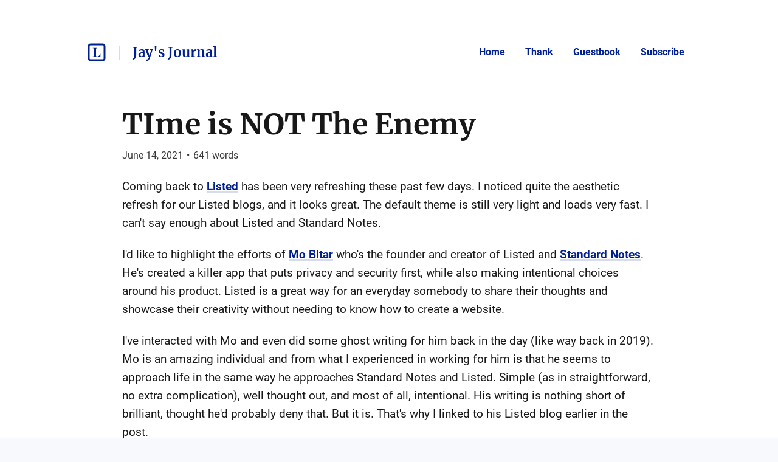

--- FILE ---
content_type: text/html; charset=utf-8
request_url: https://listed.to/@jaym/26152/time-is-not-the-enemy
body_size: 42853
content:
<!DOCTYPE html>
<html lang="en">
  <head>
    <meta name="csrf-param" content="authenticity_token" />
<meta name="csrf-token" content="MFtitpOr78JpP_jDuK7OmuXag_p2NsF3v7Cw_VOLxB3ThccCCDe235SszrmHB8XaQQgp-Bd2QGdDOGJ-JSOhYA" />



    <title>TIme is NOT The Enemy | Jay&#39;s Journal — Always watching, alwa...</title>
    <meta content="Coming back to Listed has been very refreshing these past few days. I noticed quite the aesthetic refresh for our Listed blogs, and it looks great. The default ..." name="description"/>

      <link rel="canonical" href="https://listed.to/@jaym/26152/time-is-not-the-enemy"/>

    <link rel="icon" type="image/png" href="https://s3.amazonaws.com/sn-listed/letters/v2/big/J.png" sizes="250x250" />
    <link rel="icon" type="image/png" href="https://s3.amazonaws.com/sn-listed/letters/v2/fav/J.png" sizes="32x32" />
    <link rel="apple-touch-icon" type="image/png" href="https://s3.amazonaws.com/sn-listed/letters/v2/big/J.png" sizes="250x250" />
    <link rel="apple-touch-icon-precomposed" type="image/png" href="https://s3.amazonaws.com/sn-listed/letters/v2/big/J.png" sizes="250x250" />
    <link rel="shortcut icon" type="image/png" href="https://s3.amazonaws.com/sn-listed/letters/v2/fav/J.png" sizes="32x32" />
    <!-- Apple -->
    <meta content="TIme is NOT The Enemy | Jay&#39;s Journal — Always watching, alwa..." name="apple-mobile-web-app-title"/>
    <meta content="TIme is NOT The Enemy | Jay&#39;s Journal — Always watching, alwa..." name="application-name"/>

    <meta name="viewport" content="width=device-width, initial-scale=1">

    <!-- Twitter -->
    <meta content="Coming back to Listed has been very refreshing these past few days. I noticed quite the aesthetic refresh for our Listed blogs, and it looks great. The default ..." name="twitter:description"/>
    <meta content="TIme is NOT The Enemy | Jay&#39;s Journal — Always watching, alwa..." name="twitter:title"/>
    <meta content="@standardnotes" name="twitter:site"/>

    <meta content="summary" name="twitter:card"/>
    <meta name="twitter:image" content="https://s3.amazonaws.com/sn-listed/letters/v2/big/J.png">

    <!-- Facebook -->
    <meta name="og:image" content="https://s3.amazonaws.com/sn-listed/letters/v2/big/J.png">
    <meta content="TIme is NOT The Enemy | Jay&#39;s Journal — Always watching, alwa..." name="og:title"/>
    <meta content="TIme is NOT The Enemy | Jay&#39;s Journal — Always watching, alwa..." name="og:description"/>

    <link rel="stylesheet" media="all" href="/assets/application-753928f4b83e998d3d52ea707104e6ef0aee44a9225af983f565bae5d8c04dfa.css" data-turbolinks-track="reload" />
    <script src="/assets/stylekit-0bf041b5f310185d3964fc7f056dc42581ab71405ab4169407054ab5b232724b.js" data-turbolinks-track="reload"></script>



    <link rel="stylesheet" media="all" href="/packs/css/clientRegistration-db1f0709.chunk.css" data-turbolinks-track="reload" defer="defer" />
    <script src="/packs/runtime~clientRegistration.js" data-turbolinks-track="reload" defer="defer"></script>
<script src="/packs/npm.babel.bundle.js" data-turbolinks-track="reload" defer="defer"></script>
<script src="/packs/npm.axios.bundle.js" data-turbolinks-track="reload" defer="defer"></script>
<script src="/packs/clientRegistration.bundle.js" data-turbolinks-track="reload" defer="defer"></script>



    <!-- Plausible -->
    <script defer data-domain="listed.to" src="https://plausible.standardnotes.com/js/plausible.js"></script>
    <!-- End Plausible Code -->

  </head>

  <body>
    <main id="main-container">
        
<div id="AuthorHeader-react-component-4bd691f1-dd04-4836-95cd-151caf0a5080"><div class="page-header__container page-header__container--post" data-reactroot=""><div id="page-header"><div class="left"><div class="website-name"><a href="https://listed.to" class="listed-logo-link button button--no-fill" aria-label="Listed logo"><img src="/packs/media/assets/icons/ic-listed-a2f3c7f5bcf32941daa89a2d4758e8ff.svg" class="listed-logo" alt="Listed Logo"/></a></div><div class="author-name__container"><div class="author-name path-item"><a href="https://listed.to/@jaym" class="button button--no-fill"><div class="h4">Jay&#x27;s Journal</div></a></div></div></div><div class="right"><button class="button button--menu-icon" aria-label="Menu" aria-controls="navigation" type="button"></button><div class="pages-menu__container"><nav class="pages-menu author-pages-menu--desktop pages-menu--desktop"><a href="https://listed.to/@jaym" class="button page-link button--no-fill">Home</a><a href="https://listed.to/@jaym/tip" class="button page-link button--no-fill">Thank</a><a href="https://listed.to/@jaym/guestbook" class="button page-link button--no-fill">Guestbook</a><a href="https://listed.to/@jaym/subscribe" class="button page-link button--no-fill">Subscribe</a></nav></div></div></div><div class="pages-menu__container"><nav class="pages-menu pages-menu--mobile "><a href="https://listed.to/@jaym" class="button page-link button--no-fill">Home</a><a href="https://listed.to/@jaym/tip" class="button page-link button--no-fill">Thank</a><a href="https://listed.to/@jaym/guestbook" class="button page-link button--no-fill">Guestbook</a><a href="https://listed.to/@jaym/subscribe" class="button page-link button--no-fill">Subscribe</a></nav></div></div></div>
      <script type="application/json" class="js-react-on-rails-component" data-component-name="AuthorHeader" data-dom-id="AuthorHeader-react-component-4bd691f1-dd04-4836-95cd-151caf0a5080">{"homeUrl":"https://listed.to","post":true,"isAccessoryPage":false,"author":{"bio":"Always watching, always learning.","link":"","twitter":"","header_image_url":"","guestbook_disabled":false,"newsletter_disabled":false,"title":"Jay's Journal","url":"https://listed.to/@jaym","last_word_count":65036,"personal_link":null,"credentials":[{"id":438},{"id":439}]},"privatePost":false,"pages":[],"currentUrl":"https://listed.to/@jaym/26152/time-is-not-the-enemy","blogPage":null}</script>
      



      <div id="content-container">
        
<script type="application/json" id="js-react-on-rails-context">{"railsEnv":"production","inMailer":false,"i18nLocale":"en","i18nDefaultLocale":"en","rorVersion":"11.3.0","rorPro":false,"href":"https://listed.to/@jaym/26152/time-is-not-the-enemy","location":"/@jaym/26152/time-is-not-the-enemy","scheme":"https","host":"listed.to","port":null,"pathname":"/@jaym/26152/time-is-not-the-enemy","search":null,"httpAcceptLanguage":null,"serverSide":false}</script>
<div id="PostShow-react-component-b46060f1-8aad-40d0-ad24-c47190d0b26d"><div data-reactroot=""><div class="single-post-show"><div class="post-content "><div class="post-header"><h1 class="post-title h1"><a class="post-title" href="https://listed.to/@jaym/26152/time-is-not-the-enemy">TIme is NOT The Enemy</a></h1><p class="post-date p2">June 14, 2021<span class="post-date__separator">•</span><span>641<!-- --> words</span></p></div><div class="post-body p1"><p>Coming back to <a href="https://listed.to">Listed</a> has been very refreshing these past few days. I noticed quite the aesthetic refresh for our Listed blogs, and it looks great. The default theme is still very light and loads very fast. I can't say enough about Listed and Standard Notes. </p>

<p>I'd like to highlight the efforts of <a href="https://mough.xyz" rel="noopener nofollow" target="_blank">Mo Bitar</a> who's the founder and creator of Listed and <a href="https://standarnotes.org" rel="noopener nofollow" target="_blank">Standard Notes</a>. He's created a killer app that puts privacy and security first, while also making intentional choices around his product. Listed is a great way for an everyday somebody to share their thoughts and showcase their creativity without needing to know how to create a website.</p>

<p>I've interacted with Mo and even did some ghost writing for him back in the day (like way back in 2019). Mo is an amazing individual and from what I experienced in working for him is that he seems to approach life in the same way he approaches Standard Notes and Listed. Simple (as in straightforward, no extra complication), well thought out, and most of all, intentional. His writing is nothing short of brilliant, thought he'd probably deny that. But it is. That's why I linked to his Listed blog earlier in the post.</p>

<p>Mo is a true "creator of value" in that he brings immediate value to what he's created, and keeps improving it over time. Not for the sake of change in and of itself, but because there's a new feature or back-end capability that brings even more value to the product. However, his writing brings value as well.</p>

<p>We get a glimpse inside the mind of someone who really has mixed creativity, problem-solving, technical abilities, and dare I say a philosophical approach into the things he does. I remember when I was doing some writing projects for him, I used to have to rush to get my emails over to him before a certain time in the late morning. That was because after that certain time, he was done checking emails. Done with the distraction of not just mine, but everyone's emails, until the next day.</p>

<p>To me, that was profound. And he showed me, although probably unbeknownst to him, that you can compartmentalize your day. Mo made email an activity, with a start and an end. Not a day-long process switching from background to foreground to background again, ready and willing to interrupt at any time. By making something like email an activity, so much time and energy are freed up. That freed time and energy can go into more creative things. Productive things. Personal and relationship things. All the things.</p>

<p>I've written about Standard Notes and Listed before. Here on my own blog, and through ghostwriting projects for the product. I still stand by my gratitude for the product and grateful for Mo, it's creator. I really enjoyed working on his projects, and he gave me a shot at writing when no one else would. </p>

<p>So, I think today's lesson is that in order to see differences, both good and bad, you need to step away for a bit, however long that bit may be. Mo steps away from email at a specific time every day. I stepped away from blogging for much longer, I must admit. But the stepping away was refreshing, and allowed me to see differences in my writing, how cool the new Listed site looks, and enabled me to enjoy sitting at the computer and writing out thoughts and feelings again. </p>

<p>When we're too close to something, even invested to an obsessive degree, we lose sight of the things that are important. And that's how one person's email schedule taught me about learning to step away. Anything truly important will still be there when I come back, except I'll be refreshed and ready for what's needed of me while doing that thing.</p>
</div></div><div><div class="reaction-links"><div class="header h4">React to this post</div><a class="reaction-link" href="https://listed.to/authors/1493/posts/26152/reactions/new?reaction=👍">👍</a><a class="reaction-link" href="https://listed.to/authors/1493/posts/26152/reactions/new?reaction=❤️">❤️</a><a class="reaction-link" href="https://listed.to/authors/1493/posts/26152/reactions/new?reaction=🫶">🫶</a><a class="reaction-link" href="https://listed.to/authors/1493/posts/26152/reactions/new?reaction=👏">👏</a><a class="reaction-link" href="https://listed.to/authors/1493/posts/26152/reactions/new?reaction=👌">👌</a><a class="reaction-link" href="https://listed.to/authors/1493/posts/26152/reactions/new?reaction=🤯">🤯</a><a class="reaction-link" href="https://listed.to/authors/1493/posts/26152/reactions/new?reaction=🤔">🤔</a><a class="reaction-link" href="https://listed.to/authors/1493/posts/26152/reactions/new?reaction=😂">😂</a><a class="reaction-link" href="https://listed.to/authors/1493/posts/26152/reactions/new?reaction=😍">😍</a><a class="reaction-link" href="https://listed.to/authors/1493/posts/26152/reactions/new?reaction=😭">😭</a><a class="reaction-link" href="https://listed.to/authors/1493/posts/26152/reactions/new?reaction=😢">😢</a><a class="reaction-link" href="https://listed.to/authors/1493/posts/26152/reactions/new?reaction=😡">😡</a><a class="reaction-link" href="https://listed.to/authors/1493/posts/26152/reactions/new?reaction=😮">😮</a></div><hr/><div id="subscription-form"><label for="email" class="h4">Subscribe to the author</label><p class="sublabel p2">You&#x27;ll only receive email when they publish something new.</p><div><form><div><input type="email" id="email" class="text-field" placeholder="Your email" value=""/><button type="submit" class="button button--primary">Subscribe</button></div></form><div class="error-toast "><div class="error-toast__container"><div class="error-toast__toast"><p class="p2 error-toast__message"></p><button class="button error-toast__dismiss-button" type="button" aria-label="Close error toast"></button></div></div></div></div></div></div></div><div id="single-post-footer"><h3 class="more-from h3">More from <!-- -->Jay&#x27;s Journal<div class="headline-separator"></div><a href="https://listed.to/@jaym/all" class="all-posts">All posts</a></h3><div class="previous-next-container"><div class="previous card"><div class="post-content post-preview"><div class="post-header"><h5 class="post-title h5"><a class="post-title" href="https://listed.to/@jaym/26122/it-s-been-a-minute-hasn-t-it">It&#x27;s Been A Minute, Hasn&#x27;t It?</a></h5><p class="post-date p3">June 12, 2021<span class="post-date__separator">•</span><span>537<!-- --> words</span></p></div><div class="post-body p2 post-preview-body">The rumors around my demise have been greatly exaggerated. I'm here, I'm alive, and still doing fantastically after leaving that toxic Hellhole. I took an extended break because without the burden of all that unhealthy existence, my mental, physical, and emotion load was freed.

It hasn't all been sunshine and rainbows, obviously with a pandemic and all. But I'd like to come back and share with you what I've been up to, what I'm doing these days, and how my experiences post-Hellhole have continu...</div><a class="block read-more-link" href="https://listed.to/@jaym/26122/it-s-been-a-minute-hasn-t-it">Read post</a></div></div><div class="next card"><div class="post-content post-preview"><div class="post-header"><h5 class="post-title h5"><a class="post-title" href="https://listed.to/@jaym/26270/being-raw-and-honest-on-father-s-day">Being Raw and Honest on Father&#x27;s Day</a></h5><p class="post-date p3">June 20, 2021<span class="post-date__separator">•</span><span>2,691<!-- --> words</span></p></div><div class="post-body p2 post-preview-body">Today is Father's Day, 2021. And to all the father's out there, may you enjoy a blessed and peaceful Father's Day. This year is quite a bit different than most years, and I think it'll help if I write down my thoughts and feelings on a day like today. This will be raw and uncensored, and is just one man's view of life and the world.

I'd mentioned earlier on that life is good, and it truly is. But I also said it wasn't all sunshine and rainbows. Well, today is neither sunshine nor rainbows, but ...</div><a class="block read-more-link" href="https://listed.to/@jaym/26270/being-raw-and-honest-on-father-s-day">Read post</a></div></div></div></div><button class="button scroll-to-top__button " type="button"><div class="scroll-to-top__container"></div></button></div></div>
      <script type="application/json" class="js-react-on-rails-component" data-component-name="PostShow" data-dom-id="PostShow-react-component-b46060f1-8aad-40d0-ad24-c47190d0b26d">{"reactionLinks":[{"reaction":"👍","url":"https://listed.to/authors/1493/posts/26152/reactions/new?reaction=👍"},{"reaction":"❤️","url":"https://listed.to/authors/1493/posts/26152/reactions/new?reaction=❤️"},{"reaction":"🫶","url":"https://listed.to/authors/1493/posts/26152/reactions/new?reaction=🫶"},{"reaction":"👏","url":"https://listed.to/authors/1493/posts/26152/reactions/new?reaction=👏"},{"reaction":"👌","url":"https://listed.to/authors/1493/posts/26152/reactions/new?reaction=👌"},{"reaction":"🤯","url":"https://listed.to/authors/1493/posts/26152/reactions/new?reaction=🤯"},{"reaction":"🤔","url":"https://listed.to/authors/1493/posts/26152/reactions/new?reaction=🤔"},{"reaction":"😂","url":"https://listed.to/authors/1493/posts/26152/reactions/new?reaction=😂"},{"reaction":"😍","url":"https://listed.to/authors/1493/posts/26152/reactions/new?reaction=😍"},{"reaction":"😭","url":"https://listed.to/authors/1493/posts/26152/reactions/new?reaction=😭"},{"reaction":"😢","url":"https://listed.to/authors/1493/posts/26152/reactions/new?reaction=😢"},{"reaction":"😡","url":"https://listed.to/authors/1493/posts/26152/reactions/new?reaction=😡"},{"reaction":"😮","url":"https://listed.to/authors/1493/posts/26152/reactions/new?reaction=😮"}],"post":{"title":"TIme is NOT The Enemy","unlisted":false,"created_at":"2021-06-14T20:17:01.000Z","word_count":641,"page":null,"author_name":null,"author_link":null,"author_relative_url":"https://listed.to/@jaym/26152/time-is-not-the-enemy","preview_text":"Coming back to Listed has been very refreshing these past few days. I noticed quite the aesthetic refresh for our Listed blogs, and it looks great. The default theme is still very light and loads very fast. I can't say enough about Listed and Standard Notes. \n\nI'd like to highlight the efforts of Mo Bitar who's the founder and creator of Listed and Standard Notes. He's created a killer app that puts privacy and security first, while also making intentional choices around his product. Listed is a...","rendered_text":"\u003cp\u003eComing back to \u003ca href=\"https://listed.to\"\u003eListed\u003c/a\u003e has been very refreshing these past few days. I noticed quite the aesthetic refresh for our Listed blogs, and it looks great. The default theme is still very light and loads very fast. I can't say enough about Listed and Standard Notes. \u003c/p\u003e\n\n\u003cp\u003eI'd like to highlight the efforts of \u003ca href=\"https://mough.xyz\" rel=\"noopener nofollow\" target=\"_blank\"\u003eMo Bitar\u003c/a\u003e who's the founder and creator of Listed and \u003ca href=\"https://standarnotes.org\" rel=\"noopener nofollow\" target=\"_blank\"\u003eStandard Notes\u003c/a\u003e. He's created a killer app that puts privacy and security first, while also making intentional choices around his product. Listed is a great way for an everyday somebody to share their thoughts and showcase their creativity without needing to know how to create a website.\u003c/p\u003e\n\n\u003cp\u003eI've interacted with Mo and even did some ghost writing for him back in the day (like way back in 2019). Mo is an amazing individual and from what I experienced in working for him is that he seems to approach life in the same way he approaches Standard Notes and Listed. Simple (as in straightforward, no extra complication), well thought out, and most of all, intentional. His writing is nothing short of brilliant, thought he'd probably deny that. But it is. That's why I linked to his Listed blog earlier in the post.\u003c/p\u003e\n\n\u003cp\u003eMo is a true \"creator of value\" in that he brings immediate value to what he's created, and keeps improving it over time. Not for the sake of change in and of itself, but because there's a new feature or back-end capability that brings even more value to the product. However, his writing brings value as well.\u003c/p\u003e\n\n\u003cp\u003eWe get a glimpse inside the mind of someone who really has mixed creativity, problem-solving, technical abilities, and dare I say a philosophical approach into the things he does. I remember when I was doing some writing projects for him, I used to have to rush to get my emails over to him before a certain time in the late morning. That was because after that certain time, he was done checking emails. Done with the distraction of not just mine, but everyone's emails, until the next day.\u003c/p\u003e\n\n\u003cp\u003eTo me, that was profound. And he showed me, although probably unbeknownst to him, that you can compartmentalize your day. Mo made email an activity, with a start and an end. Not a day-long process switching from background to foreground to background again, ready and willing to interrupt at any time. By making something like email an activity, so much time and energy are freed up. That freed time and energy can go into more creative things. Productive things. Personal and relationship things. All the things.\u003c/p\u003e\n\n\u003cp\u003eI've written about Standard Notes and Listed before. Here on my own blog, and through ghostwriting projects for the product. I still stand by my gratitude for the product and grateful for Mo, it's creator. I really enjoyed working on his projects, and he gave me a shot at writing when no one else would. \u003c/p\u003e\n\n\u003cp\u003eSo, I think today's lesson is that in order to see differences, both good and bad, you need to step away for a bit, however long that bit may be. Mo steps away from email at a specific time every day. I stepped away from blogging for much longer, I must admit. But the stepping away was refreshing, and allowed me to see differences in my writing, how cool the new Listed site looks, and enabled me to enjoy sitting at the computer and writing out thoughts and feelings again. \u003c/p\u003e\n\n\u003cp\u003eWhen we're too close to something, even invested to an obsessive degree, we lose sight of the things that are important. And that's how one person's email schedule taught me about learning to step away. Anything truly important will still be there when I come back, except I'll be refreshed and ready for what's needed of me while doing that thing.\u003c/p\u003e\n","author":{"id":1493,"username":"jaym","newsletter_disabled":false,"title":"Jay's Journal","url":"https://listed.to/@jaym"}},"previous":{"title":"It's Been A Minute, Hasn't It?","unlisted":false,"created_at":"2021-06-12T23:27:48.000Z","word_count":537,"page":null,"author_relative_url":"https://listed.to/@jaym/26122/it-s-been-a-minute-hasn-t-it","preview_text":"The rumors around my demise have been greatly exaggerated. I'm here, I'm alive, and still doing fantastically after leaving that toxic Hellhole. I took an extended break because without the burden of all that unhealthy existence, my mental, physical, and emotion load was freed.\n\nIt hasn't all been sunshine and rainbows, obviously with a pandemic and all. But I'd like to come back and share with you what I've been up to, what I'm doing these days, and how my experiences post-Hellhole have continu...","rendered_text":"\u003cp\u003eThe rumors around my demise have been greatly exaggerated. I'm here, I'm alive, and still doing fantastically after leaving that toxic Hellhole. I took an extended break because without the burden of all that unhealthy existence, my mental, physical, and emotion load was freed.\u003c/p\u003e\n\n\u003cp\u003eIt hasn't all been sunshine and rainbows, obviously with a pandemic and all. But I'd like to come back and share with you what I've been up to, what I'm doing these days, and how my experiences post-Hellhole have continued to help me grow and learn new things. I reread some of the posts I wrote, and wow, I was really in a dark place. So dark, it breaks my heart to know there are employers and bosses who truly don't see how they affect people when they mistreat their employees and teammates.\u003c/p\u003e\n\n\u003cp\u003eThis is why we have to be stronger than those that try to do us harm, intentionally or unintentionally and be true to ourselves. One thing that came to mind as I scrolled some of my older posts was that back then I was writing because I \u003cstrong\u003eneeded\u003c/strong\u003e to. It was therapy for me. As were my sessions with my mental health providers, but writing was truly a release for all of my pent up frustration and anger. \u003c/p\u003e\n\n\u003cp\u003eBut now, I'm writing because I \u003cem\u003ewant\u003c/em\u003e to write. I think it might be helpful to share, maybe if not for you, then for me as I've learned much and continue to learn. My whole life has been a journey in growth, and I knew this before, and can share some real results in the now.\u003c/p\u003e\n\n\u003cp\u003eHowever, I must first get something off my chest. I need to THANK all of you that wrote in my guestbook. I had no idea there was one, and I found it after I'd started my writing break. The messages in there were extremely supportive, compassionate, and surprised me. I didn't think I was doing that great of a job writing, but some of your comments in the guestbook made it very clear otherwise. \u003c/p\u003e\n\n\u003cp\u003eThat made my spirit soar. Thank you for that, as all of the comments and feedback were unexpected and yet, showed me there are still good people in the world. I appreciate you reminding me that. No worries, not all feedback has to be good for me to appreciate it. I do enjoy and appreciate criticism as well. Having both enabled me to get better at anything I do.\u003c/p\u003e\n\n\u003cp\u003eOk, now let's talk about frequency of posts. I'll admit, that right now, I'm sitting in my newly cleaned and organized office, waiting for dinner to be ready. All my tasks and chores are taken care of, so I'm just jamming out to some 80's New Wave and writing you.\u003c/p\u003e\n\n\u003cp\u003eSo when it comes to frequency, I don't really know how frequent I'll post. I can guarantee you, however, it won't be another year and a half to two years between posts. If you're still subscribed to this blog, thank you for not giving up on me, if you just found me, welcome. I'm probably a bit rusty, but I look forward to catching up.\u003c/p\u003e\n\n\u003cp\u003eBe safe, be well, talk to you soon.\u003c/p\u003e\n"},"next":{"title":"Being Raw and Honest on Father's Day","unlisted":false,"created_at":"2021-06-20T17:24:13.000Z","word_count":2691,"page":null,"author_relative_url":"https://listed.to/@jaym/26270/being-raw-and-honest-on-father-s-day","preview_text":"Today is Father's Day, 2021. And to all the father's out there, may you enjoy a blessed and peaceful Father's Day. This year is quite a bit different than most years, and I think it'll help if I write down my thoughts and feelings on a day like today. This will be raw and uncensored, and is just one man's view of life and the world.\n\nI'd mentioned earlier on that life is good, and it truly is. But I also said it wasn't all sunshine and rainbows. Well, today is neither sunshine nor rainbows, but ...","rendered_text":"\u003cp\u003eToday is Father's Day, 2021. And to all the father's out there, may you enjoy a blessed and peaceful Father's Day. This year is quite a bit different than most years, and I think it'll help if I write down my thoughts and feelings on a day like today. This will be raw and uncensored, and is just one man's view of life and the world.\u003c/p\u003e\n\n\u003cp\u003eI'd mentioned earlier on that life is good, and it truly is. But I also said it wasn't all sunshine and rainbows. Well, today is neither sunshine nor rainbows, but perhaps the gloomy weather in between. So, today I've got my coffee and I'm listening to some classic country/rockabilly mixed with some modern Americana/Alt-Country going. No tear in my bear stuff, just some jaunty guitar with fiddle and some Johnny Cash meets Hank Sr. vibe. I'm old school Texas, what can I say?\u003c/p\u003e\n\n\u003cp\u003eYesterday, my wife and I along with my in-laws decided to celebrate Father's Day yesterday, on Saturday. This was to avoid the crowds and long wait times just for a table at \u003cem\u003eany\u003c/em\u003e restaurant you can imagine. I'm not much of a people person, and when I have to wait in line for food I'm paying for, I'm not a happy guy. I think it's an Army thing. When I was in the service, I waited in line for \u003cem\u003eeverything\u003c/em\u003e, including meals. So, as a fat and happy civilian, homie don't wait in line anymore.\u003c/p\u003e\n\n\u003cp\u003eAnd, with having dinner and gifts on Saturday, we can all enjoy a nice peaceful Sunday without running around and getting all tired out before the new work week begins. It was great food, and great times with great people, and our diabolical plan worked... it wasn't crowded or anything. And even when it did fill up, it wasn't loud. \u003c/p\u003e\n\n\u003cp\u003eI think most people are just in shock at being able to go out again and enjoy things like before. Perhaps that's mellowed people out on the whole. I'm sure not everyone, I mean there's always an asshole in the crowd, right? But, by and large, I'm seeing more courtesy and politeness. Sure, there are some that would love the thought of killing you where you stand because of a myriad of things that in a sane society just shouldn't matter that much. But overall, I'm pleased at what I'm seeing thus far in regard to courtesy toward one another. So, please keep it up... you're giving an old guy some hope for the future.\u003c/p\u003e\n\n\u003cp\u003eToday was pretty awesome so far. I went to bed really late, because, hello? Night owl here. But, I was up by 8am and just laid in bed. I do that most days now. I'm typically up before my alarm even during the week, and since I have a job where I'm never technically \"late\", I usually enjoy some quiet time in bed before getting up to face the day. \u003c/p\u003e\n\n\u003cp\u003eThat in and of itself is such a blessing. I mean, I'm usually up an hour to an hour and half before I want to login for work for the day, so it's not like I'm laying there until noon. And so today, I woke up earlier than I intended, and will probably be good and ready for bed later this evening at a more reasonable time. So, what's making this Father's Day so different?\u003c/p\u003e\n\n\u003cp\u003eA lot of it has to do with what's happened this year, and when I allow myself to think about it, there's been a lot. This is my first Father's Day without my dad with us. We lost him to COVID in February. I plan to write a detailed post on that, but for now, suffice it to day, it's still hard to believe. Now, don't get me wrong, my dad and I weren't especially close, and I think that was more me wanting that than him. The one thing I can say, though, is that he was a constant in my life, and so it doesn't feel the same without him regardless. \u003c/p\u003e\n\n\u003cp\u003eMy dad is a great guy. Heart of gold, wit as sharp as a tack, and while not formally educated, he was very wise in the ways of the world. And in addition to all that, he was sometimes hard to get along with. At least for longer spans of time. We saw eye to eye on so many things, but yet, he always had an opinion about my interests or goals. Weird. We were so alike, yet he could be so critical and so perhaps he was criticizing himself more than me. But, I was the one he was looking at when he would.\u003c/p\u003e\n\n\u003cp\u003eIn any case, I still miss him. I took for granted that because he was always there, I could just text or call anytime. And, sometimes I did. Most times, however, I'd just text Happy Father's Day, Happy Birthday, Merry Christmas, etc. I felt that with my dad, less was more so that I could continue to appreciate him for who he was and not who I wish he would be.\u003c/p\u003e\n\n\u003cp\u003eHe lived in another state, so there was also that nice buffer as well.\u003c/p\u003e\n\n\u003cp\u003eWhen it comes to my boys (all grown men now), I think I know how my dad must've felt by my preferred distance. Because it seems that's what my younger two are doing with me. Circle of life, right? I tried to be the parts of my dad that were good, but also the parts where he could have done better. In other words, if I thought I could do it better, then do it.\u003c/p\u003e\n\n\u003cp\u003eI think I succeeded in a lot of areas, but far from perfect. I did however, rescue them from an abusive mother that they're too traumatized to even remember how she was not. I had primary custody of them from the time they were 6, 8, and 11. My oldest ended up going back with his mother a few years later, and ended up in prison. My younger two stayed with me and my wife. We'd send them to their mother's home out of state every summer per the court order, and my oldest would come visit us before he was incarcerated. \u003c/p\u003e\n\n\u003cp\u003eOverall, though, me and my wife and my in-laws clothed them, fed them, made sure they went to good schools, and gave them pretty much everything they could want. It feels good to provide for those you love. And, knowing what those boys went through when they were younger, I wanted to make sure they never felt that way again.\u003c/p\u003e\n\n\u003cp\u003eSo, one thing different this year is that my middle son actually texted me a Happy Father's Day. This is WAY more than he'd normally do as he usually doesn't call or text for birthdays or holidays. So, at least getting that was a shock in a good way. Hopefully that means I'll hear from him a little more often, but I just can't allow myself to get my hopes up. \u003c/p\u003e\n\n\u003cp\u003eAnd again, this is about the same I would do for my dad, so it looks like I'm getting a taste of my own medicine. And if I made my dad feel even some of the way I feel now about how bad I miss my kids and how much I wish had more time to spend with them, then I'd been a horrible son. Not horrible in the actively mean part, but horrible in preferring not to have my dad involved more in our goings on as a family. Again, it was hard to do with his personality, but I really should have done more.\u003c/p\u003e\n\n\u003cp\u003eMy youngest son stays in touch a little more often, but he's also pretty busy. Both my younger two sons are non-commissioned officers in the military. So, they tend to be quite busy, or at least that's what I tell myself. Now, even with my youngest being in touch more, he got married in secret the day after Memorial Day. Didn't tell anyone. Not his friends, or any family. Not my side of the family and not his mother's side either.\u003c/p\u003e\n\n\u003cp\u003eWhat made it even more shocking was that we didn't even know he was seeing anybody. And, he didn't tell us he got married either before or right after. My father-in-law saw some clues on Facebook, but we weren't 100% sure. So, I texted him to ask if he had anything he wanted to share. A few minutes after that, he called me and came clean.\u003c/p\u003e\n\n\u003cp\u003eNow, that was a hurt I cannot describe. For most things in life, I try not to internalize and take personally, because most times, no one even cares enough to go out of their way to make \u003cem\u003emy\u003c/em\u003e life just a little harder. But, when it's my son, I really thought I mattered more than that. Well, maybe not thought, but hoped. He said he valued his privacy and he knew because of his young age, there'd be tons of questions. And I get that, I totally do. But wow... not even a word of her existence beforehand.\u003c/p\u003e\n\n\u003cp\u003eMarriage is one of those milestone events you hope to still be alive for to see your children walk down the aisle with the person they love. To share in it, not take away from it. But, he thought all of us would do that taking away instead of celebrating and sharing in the happiness. Even as I write this, the pain is so strong. Again, I know he didn't go out of his way to hurt any of us, or to willingly make us suffer but it still hurts really bad.\u003c/p\u003e\n\n\u003cp\u003eHe said that in a couple of years, sooner than usual, he and his wife will renew their vows and have a bit to-do at that time. So, I guess there's that to look forward to. I guess.\u003c/p\u003e\n\n\u003cp\u003eFor all the ways I wanted to avoid my dad, I never hid anything from him. He was my father, and even though divorced from my mother, they were both still my parents. Sure, there were some major complications in having divorced parents who would stop at nothing to get back at one another and use their kids to do it. But, it was from that horrible experience that I defused that from even being an option when my ex-wife and I split up. I made it clear to all my boys that they would never have to pick just one parent to attend a special event. I assured them that both their mom and myself were capable of being at the same place at the same time to support our boys that we love very much and not ruin it.\u003c/p\u003e\n\n\u003cp\u003eMy ex and I were far from friends when we split up, but that never made it to the boys. I never bad-mouthed her in front of them, although I can't say the same of her restraint around them. But, when the younger two boys each graduated high school a year apart, their mother and her family made it down to Texas to attend their ceremonies. And my family was there, too. Everyone kept their distance, and was cordial, and I thought I could sense relief within the boys when everyone remained civil. \u003c/p\u003e\n\n\u003cp\u003eAnd so, this is why it's all so hard for me to reconcile that my son would keep us out of something so important in his life. Yeah, I get it, it's his life, and he's establishing himself in the world, but I'm not there to oversee him. When they come home on military leave, we go drinking together! Sure, I'll always be a concerned dad, but I DO stay out of their business. I never pressure them to call or visit, I really do try to stay out of their way. I guess I just wish that would translate to them wanting to be in touch more regularly because of that.\u003c/p\u003e\n\n\u003cp\u003eInstead, they enjoy the peace and quiet, and my staying out of their way just gets me more life without my boys.\u003c/p\u003e\n\n\u003cp\u003eNow, my oldest, he stays in touch very regularly. He's in prison, but we have our phone calls at regular intervals, and he has access to an email system that he can use, so we can keep in touch that way. He told me a couple years back that he now understands what I was trying to do when raising them. While I wish he would have remembered that before making decisions that would land him in prison, I can now hope he'll actually remember what I was trying to teach him and make better choices. Choices that are healthy ones, and not bad ones just to spite his parents.\u003c/p\u003e\n\n\u003cp\u003eSo, we have a good relationship. And, while it kills me every single day that he's behind bars, as his father, I'll never stop loving him. I'll never condone what he did, but I'll never stop loving him or ever think he's beyond redemption until he shows me otherwise. I used to be pretty black and white when it came to matters of justice. But, you have every belief you've ever had challenged when it's your son (or daughter) paying for the crimes you never thought in a million years they'd ever commit. \u003c/p\u003e\n\n\u003cp\u003eAnd when I hear people ask out loud whenever there's a horrific crime committed in the world, \"Well, where the HELL where the parents? How could they raise someone to be a monster!\". Well, I can assure you, that while some parents may have been neglectful in a few or even many areas, no parent wishes for their children to do things so bad that they end up in prison. Hell, even county jail is bad. And I'd been a way more active parent than a neglectful one. My wife, who is their stepmother, took them on as her own. Her parents, my in-laws, accepted them and raised them as THEIR grandchildren. No distinctions about biological bonds were made. Love was the bond, not a family tree. \u003c/p\u003e\n\n\u003cp\u003eSo, no, I didn't raise a felon. I don't condone felonious activities. But as a parent, especially as a parent, the one thing we have no right to do is to take away free will. And when our children do bad things, yes, it can crush you down to your soul. But, I can say I never once exposed him or raised him to think that being on the wrong side of the law would ever be an option. Period.\u003c/p\u003e\n\n\u003cp\u003eHe's supposed to call later today. Not only because it's Father's Day, but because it's also his normal day we set up for our regular phone calls.\u003c/p\u003e\n\n\u003cp\u003eAnd, so, last night before I went to bed, I had these thoughts cross through my mind:\u003c/p\u003e\n\n\u003cul\u003e\n\u003cli\u003eI served overseas to liberate a people that may never appreciate what we did and what we sacrificed for them.\u003c/li\u003e\n\u003cli\u003eMy two youngest boys may never appreciate what my wife and I did to rescue them from abuse, and to give them a more than comfortable life. Also with sacrifice, and a willingness to do so.\u003c/li\u003e\n\u003c/ul\u003e\n\n\u003cp\u003eAnd my final realization:\u003c/p\u003e\n\n\u003cul\u003e\n\u003cli\u003eWhen it comes to choosing what I want to do to be of service to others, I sure did pick the two most thankless jobs one could think of, didn't I?\u003c/li\u003e\n\u003c/ul\u003e\n\n\u003cp\u003eBut, when it's all said and done, I wouldn't have done it any different, and when people ask, \"what did you do with your life\"? I can honestly say that I freed people from abuse, from my own children to people I've never met in person, and I did it all willing to pay any price, and with the best of intentions not just in my heart, but in my soul.\u003c/p\u003e\n\n\u003cp\u003eHappy Father's Day, Dad, I'll try harder next time.\u003c/p\u003e\n\n\u003cp\u003e\u003cstrong\u003e[Quick Edit: My youngest also texted after I wrote this, and my oldest called. So all three wished me Happy Father's Day. I'm 3 for 3 this year! First time in a very long time and it feels great]\u003c/strong\u003e\u003c/p\u003e\n"},"subscribedToAuthor":null,"subscriptionForAuthor":null,"subscriptionSuccess":null}</script>
      


      </div>
      <div id="SharedFooter-react-component-ca599694-cef7-42ba-9672-f136d607cc6c"><div id="footer" class="footer" data-reactroot=""><div class="footer__container"><p class="p3">Listed Blogging Platform</p><p class="p3">Copyright © <!-- -->2026<!-- --> <!-- -->Jay&#x27;s Journal</p><p class="p3">Via<!-- --> <a href="https://standardnotes.com" target="_blank" rel="noopener noreferrer">Standard Notes</a></p></div></div></div>
      <script type="application/json" class="js-react-on-rails-component" data-component-name="SharedFooter" data-dom-id="SharedFooter-react-component-ca599694-cef7-42ba-9672-f136d607cc6c">{"blogPage":null,"author":{"title":"Jay's Journal"},"privatePost":false}</script>
      


    </div>
  </main>
</html>
